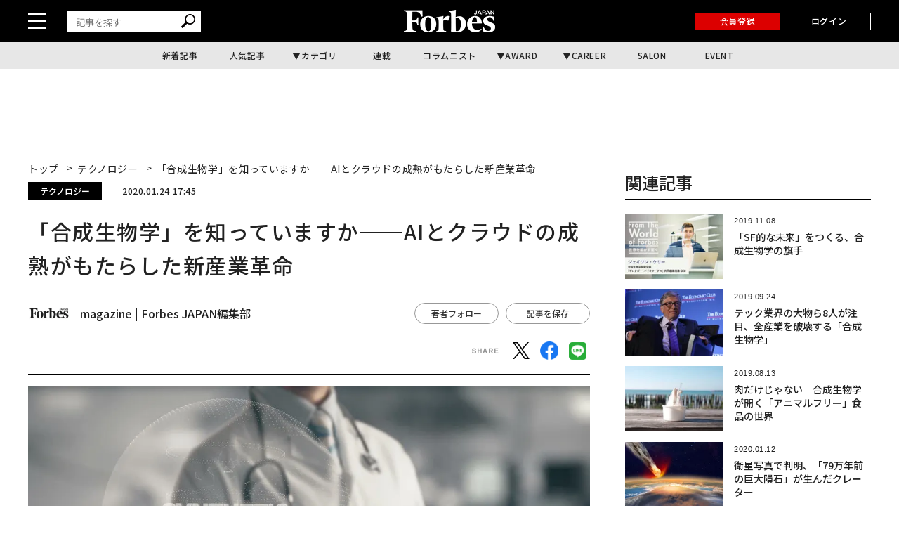

--- FILE ---
content_type: text/html; charset=utf-8
request_url: https://www.google.com/recaptcha/api2/aframe
body_size: 181
content:
<!DOCTYPE HTML><html><head><meta http-equiv="content-type" content="text/html; charset=UTF-8"></head><body><script nonce="tP9s3yv_zVeJu3sme30GRg">/** Anti-fraud and anti-abuse applications only. See google.com/recaptcha */ try{var clients={'sodar':'https://pagead2.googlesyndication.com/pagead/sodar?'};window.addEventListener("message",function(a){try{if(a.source===window.parent){var b=JSON.parse(a.data);var c=clients[b['id']];if(c){var d=document.createElement('img');d.src=c+b['params']+'&rc='+(localStorage.getItem("rc::a")?sessionStorage.getItem("rc::b"):"");window.document.body.appendChild(d);sessionStorage.setItem("rc::e",parseInt(sessionStorage.getItem("rc::e")||0)+1);localStorage.setItem("rc::h",'1769261902152');}}}catch(b){}});window.parent.postMessage("_grecaptcha_ready", "*");}catch(b){}</script></body></html>

--- FILE ---
content_type: application/javascript; charset=utf-8
request_url: https://fundingchoicesmessages.google.com/f/AGSKWxVgMgH0e7Gk8xkg8BnxfSCvMA5fm2e6bsEM2hT4xFMP39Rcb8zfXCWKyBucCS6BTPbfQ3lZYke1M0ROYHwCXyQm9Fio6vTM8LtJrNSzLzZTchvkFPDycXdMNKihihtH2xHxw-cgOvm1SBWEKC8zetWxeTQBzrRTRa06KweOf-jI1odeaV_1AVjbtsvZ/_/customadmode./adcontroller.-728-90./advertise_/showflashad.
body_size: -1289
content:
window['1f957cb7-20b1-4912-811b-f7686890a801'] = true;

--- FILE ---
content_type: application/javascript; charset=utf-8
request_url: https://fundingchoicesmessages.google.com/f/AGSKWxUSBCbA_9F5fcLUgFjuKzwXYG62RJuZKFJr19TVvRwghLUR_j5JtFWrcbPWglcL9F-B4q62wD9kpkav_dRN3OPVX8-mSW7IlhPbqT91B6RjtbbUW-LcsqQ27uF-W4Q6TOJhXD8acw==?fccs=W251bGwsbnVsbCxudWxsLG51bGwsbnVsbCxudWxsLFsxNzY5MjYxODk5LDU4NzAwMDAwMF0sbnVsbCxudWxsLG51bGwsW251bGwsWzcsOSw2XSxudWxsLDIsbnVsbCwiZW4iLG51bGwsbnVsbCxudWxsLG51bGwsbnVsbCwxXSwiaHR0cHM6Ly9mb3JiZXNqYXBhbi5jb20vYXJ0aWNsZXMvZGV0YWlsLzMxODk5IixudWxsLFtbOCwiazYxUEJqbWs2TzAiXSxbOSwiZW4tVVMiXSxbMTksIjIiXSxbMTcsIlswXSJdLFsyNCwiIl0sWzI5LCJmYWxzZSJdXV0
body_size: 216
content:
if (typeof __googlefc.fcKernelManager.run === 'function') {"use strict";this.default_ContributorServingResponseClientJs=this.default_ContributorServingResponseClientJs||{};(function(_){var window=this;
try{
var qp=function(a){this.A=_.t(a)};_.u(qp,_.J);var rp=function(a){this.A=_.t(a)};_.u(rp,_.J);rp.prototype.getWhitelistStatus=function(){return _.F(this,2)};var sp=function(a){this.A=_.t(a)};_.u(sp,_.J);var tp=_.ed(sp),up=function(a,b,c){this.B=a;this.j=_.A(b,qp,1);this.l=_.A(b,_.Pk,3);this.F=_.A(b,rp,4);a=this.B.location.hostname;this.D=_.Fg(this.j,2)&&_.O(this.j,2)!==""?_.O(this.j,2):a;a=new _.Qg(_.Qk(this.l));this.C=new _.dh(_.q.document,this.D,a);this.console=null;this.o=new _.mp(this.B,c,a)};
up.prototype.run=function(){if(_.O(this.j,3)){var a=this.C,b=_.O(this.j,3),c=_.fh(a),d=new _.Wg;b=_.hg(d,1,b);c=_.C(c,1,b);_.jh(a,c)}else _.gh(this.C,"FCNEC");_.op(this.o,_.A(this.l,_.De,1),this.l.getDefaultConsentRevocationText(),this.l.getDefaultConsentRevocationCloseText(),this.l.getDefaultConsentRevocationAttestationText(),this.D);_.pp(this.o,_.F(this.F,1),this.F.getWhitelistStatus());var e;a=(e=this.B.googlefc)==null?void 0:e.__executeManualDeployment;a!==void 0&&typeof a==="function"&&_.To(this.o.G,
"manualDeploymentApi")};var vp=function(){};vp.prototype.run=function(a,b,c){var d;return _.v(function(e){d=tp(b);(new up(a,d,c)).run();return e.return({})})};_.Tk(7,new vp);
}catch(e){_._DumpException(e)}
}).call(this,this.default_ContributorServingResponseClientJs);
// Google Inc.

//# sourceURL=/_/mss/boq-content-ads-contributor/_/js/k=boq-content-ads-contributor.ContributorServingResponseClientJs.en_US.k61PBjmk6O0.es5.O/d=1/exm=ad_blocking_detection_executable,kernel_loader,loader_js_executable,web_iab_tcf_v2_signal_executable/ed=1/rs=AJlcJMztj-kAdg6DB63MlSG3pP52LjSptg/m=cookie_refresh_executable
__googlefc.fcKernelManager.run('\x5b\x5b\x5b7,\x22\x5b\x5bnull,\\\x22forbesjapan.com\\\x22,\\\x22AKsRol8_0fJaH59FZ2xdlK4uAOllolgtxZVh2ZDxUjxc-O_fJfB06_mdhZz6Q0iMbRQfxnXDFijSXQX4p3Mm-mtkmpCHQ9Y6Nwv3VbUAs0AyZ37mbnFA78fcT-K2K6lsnZSns0dAnJlXbe7J-46VE-KBu4lU1x_A5Q\\\\u003d\\\\u003d\\\x22\x5d,null,\x5b\x5bnull,null,null,\\\x22https:\/\/fundingchoicesmessages.google.com\/f\/AGSKWxU0Pnkq-Gs3HB1rnMjnkSZY0Ud53G2O90dI55WcF9FppL1n0AZ9nWbz4LQxsec2nCyI0Suk1Bl0B4GG__wAUPef5gj4xc7QNAKX-1XCMoe3Ep-fE8M7n7N_ZKgubPZrjKbXxJ8k2w\\\\u003d\\\\u003d\\\x22\x5d,null,null,\x5bnull,null,null,\\\x22https:\/\/fundingchoicesmessages.google.com\/el\/AGSKWxUHmwRV47rCfgwvd2-xvwwmsLZmYQVovp9Qn0zCTicMip6A1wIVfE126wVWy5FxG4CYiLe4GFhEIqHl5X2hHuCXH5zNvKwnl-ULA6qlGXqEJ6rqZ3mrUrwdK5zS-XXxNb3BKL674w\\\\u003d\\\\u003d\\\x22\x5d,null,\x5bnull,\x5b7,9,6\x5d,null,2,null,\\\x22en\\\x22,null,null,null,null,null,1\x5d,null,\\\x22Privacy and cookie settings\\\x22,\\\x22Close\\\x22,null,null,null,\\\x22Managed by Google. Complies with IAB TCF. CMP ID: 300\\\x22\x5d,\x5b3,1\x5d\x5d\x22\x5d\x5d,\x5bnull,null,null,\x22https:\/\/fundingchoicesmessages.google.com\/f\/AGSKWxW3VQ8pTULyK3bSmHAa0pjikLIgLhAE_hbuOSbZf3ZW-p1MhihILqZDI8LsOkngzNTRQU-UjyOe6z3xXe4rB7CfHiq339I67N2c_nj1jUWefBWLP_X5i1FnU-BBX3pwBibItXa6TQ\\u003d\\u003d\x22\x5d\x5d');}